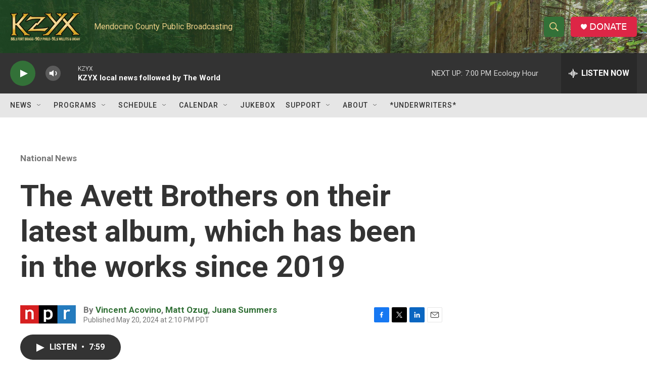

--- FILE ---
content_type: text/html; charset=utf-8
request_url: https://www.google.com/recaptcha/api2/aframe
body_size: 249
content:
<!DOCTYPE HTML><html><head><meta http-equiv="content-type" content="text/html; charset=UTF-8"></head><body><script nonce="Ypdx09v8tEUdgxokJFQSPg">/** Anti-fraud and anti-abuse applications only. See google.com/recaptcha */ try{var clients={'sodar':'https://pagead2.googlesyndication.com/pagead/sodar?'};window.addEventListener("message",function(a){try{if(a.source===window.parent){var b=JSON.parse(a.data);var c=clients[b['id']];if(c){var d=document.createElement('img');d.src=c+b['params']+'&rc='+(localStorage.getItem("rc::a")?sessionStorage.getItem("rc::b"):"");window.document.body.appendChild(d);sessionStorage.setItem("rc::e",parseInt(sessionStorage.getItem("rc::e")||0)+1);localStorage.setItem("rc::h",'1768961732057');}}}catch(b){}});window.parent.postMessage("_grecaptcha_ready", "*");}catch(b){}</script></body></html>